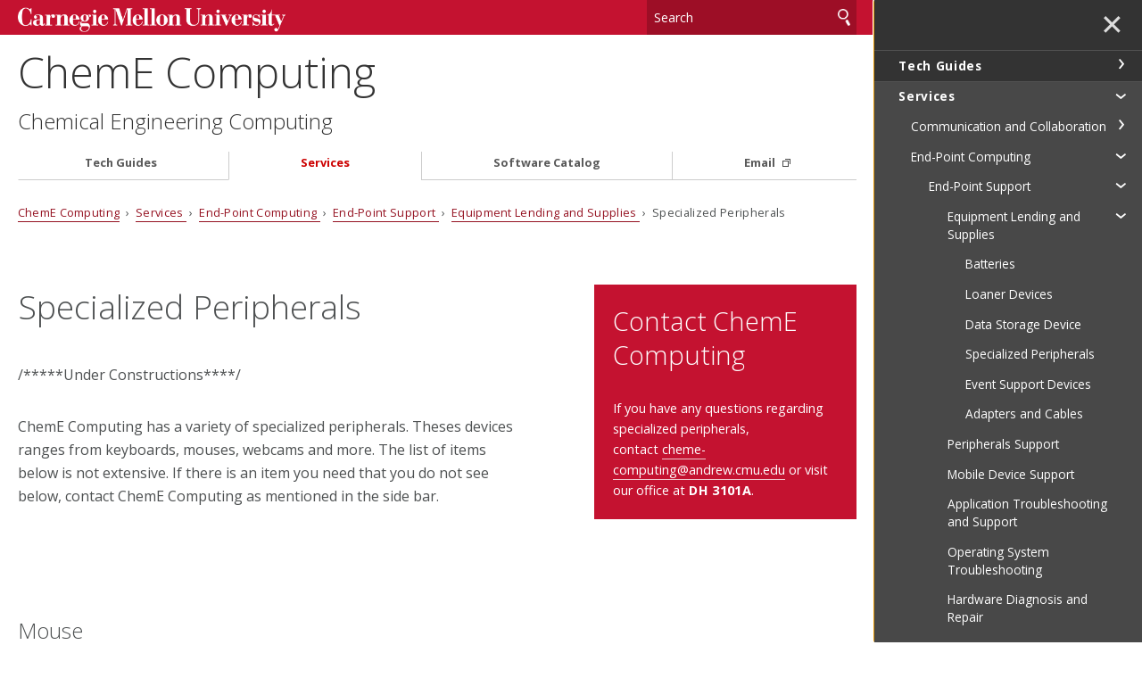

--- FILE ---
content_type: text/html
request_url: https://www.cmu.edu/cheme/computing/services/endpoint/endpoint-support/equipment-lending/special-peripherials.html
body_size: 47637
content:
<!DOCTYPE html>
<html lang="en">
    <head>
        <meta charset="utf-8"/>
        <meta content="IE=edge" http-equiv="X-UA-Compatible"/>
        <meta content="width=device-width, initial-scale=1.0" name="viewport"/>
        <title>
            Specialized Peripherals - 
                ChemE Computing - Carnegie Mellon University
        </title>
        <meta content="Specialized Peripherals" name="description"/>
        <meta content="Carnegie Mellon University" name="author"/>
        




























                    
                	            	            	            	            	            
                        
              
    
        
        
            

<meta content="Specialized Peripherals - ChemE Computing - Carnegie Mellon University" property="og:title"/>    
    <meta content="Specialized Peripherals" property="og:description"/>
    <meta content="website" property="og:type"/>
<meta content="http://www.cmu.edu/cheme/computing/services/endpoint/endpoint-support/equipment-lending/special-peripherials.html" property="og:url"/> 
<meta data-siteId="cheme-computing-2" id="siteId"/>
<!-- Page ID for Siteimprove deep linking. -->
<meta content="53fe47e980029e74694f66d5e86d61eb" name="id"/>
<!-- Canonical Link -->
<!-- Canonical Link Override Found -->
                    

        <link href="//fonts.googleapis.com/css?family=Open+Sans:400,400italic,300italic,300,700,700italic" rel="stylesheet" type="text/css"/>
        <link href="//www.cmu.edu/common/standard-v6/css/main.6.7.min.css" media="screen" rel="stylesheet" type="text/css"/>
        <link href="//www.cmu.edu/common/standard-v6/css/print.min.css" media="print" rel="stylesheet" type="text/css"/>
        <link href="//www.cmu.edu/favicon.ico" rel="icon"/>
        <link href="//www.cmu.edu/favicon-152.png" rel="apple-touch-icon-precomposed"/>
        <meta content="#9f0000" name="msapplication-TileColor"/>
        <meta content="//www.cmu.edu/favicon-144.png" name="msapplication-TileImage"/>
        <script>var dataLayer=window.dataLayer=window.dataLayer||[];</script>
<script>
  var siteId = document.getElementById('siteId').getAttribute('data-siteId');
  var siteName = siteId.replace(/\-\d{1,2}$/, '');
  dataLayer.push({
    'siteId': siteId,
    'siteName': siteName,
    'cms': 'cascade'
  });
</script>
<script>(function(w,d,s,l,i){w[l]=w[l]||[];w[l].push({'gtm.start':new Date().getTime(),event:'gtm.js'});var f=d.getElementsByTagName(s)[0],j=d.createElement(s),dl=l!='dataLayer'?'&amp;l='+l:'';j.async=true;j.src='//www.googletagmanager.com/gtm.js?id='+i+dl;f.parentNode.insertBefore(j,f);})(window,document,'script','dataLayer','GTM-5Q36JQ');</script>

        
    
    
        
    </head>
    <body class="no-js">
        <noscript><iframe height="0" src="https://www.googletagmanager.com/ns.html?id=GTM-5Q36JQ" style="display:none;visibility:hidden" width="0"></iframe></noscript>

        
        <div id="container">
                        <header>
        <div class="roof red invert">
    <div>
        <a class="wordmark" href="//www.cmu.edu/">Carnegie Mellon University</a>
        <button aria-label="toggle menu" aria-pressed="false" class="menu-btn" href="#nav"><b>&#8212;</b><b>&#8212;</b><b>&#8212;</b></button>
        <form action="https://search.cmu.edu" class="search search-form" method="get" name="customForm">
            <input id="id_form_id" name="form_id" type="hidden" value="basic-form"/>
            <input id="site" name="site" type="hidden" value=""/>
            <input id="id_ie" name="ie" type="hidden" value="UTF-8"/>
            <label><span>Search</span>
                <input aria-label="Search" id="id_q" name="q" placeholder="Search"/>
            </label>              <button title="Submit" type="submit">Search</button>
                                                                                                                <label class="searchSite"> <span>Search this site only</span>                 <input checked="checked" name="site" type="checkbox" value="cheme-computing-2"/>
            </label>

                    </form>
    </div>
</div>       

            <div id="sitename">
                                    <span class="sitetitle"><a href="../../../../index.html">ChemE Computing</a></span>                             <h2>Chemical Engineering Computing</h2>
                                    
        </div>    
    
</header>
            <div id="content">
                    



                                    
    <div class="breadcrumbs">
                                <a href="../../../../index.html">ChemE Computing</a>
                                     &#160;&#8250;&#160; <a href="../../../index.html">            Services
    </a>
                                                 &#160;&#8250;&#160; <a href="../../index.html">            End-Point Computing
    </a>
                                                 &#160;&#8250;&#160; <a href="../index.html">            End-Point Support
    </a>
                                                 &#160;&#8250;&#160; <a href="index.html">            Equipment Lending and Supplies
    </a>
                                                 &#160;&#8250;&#160;             Specialized Peripherals
                            </div>

                 


























         
        <script type="text/javascript">
                    function addLoadEvent(func) {
                        var oldonload = window.onload;
                        if (typeof window.onload != 'function') {
                            window.onload = func;
                        } else {
                            window.onload = function() {
                            if (oldonload) {
                                oldonload();
                            }
                            func();
                            }
                          }
                        }
                        </script>
      
    
                                                <div class="content">
                        <div>                             <h1>Specialized Peripherals</h1>
<p>/*****Under Constructions****/</p>
<p>ChemE Computing has a variety of specialized peripherals. Theses devices ranges from keyboards, mouses, webcams and more. The list of items below is not extensive. If there is an item you need that you do not see below, contact ChemE Computing as mentioned in the side bar.</p>
<p>&#160;</p>
<h2>Mouse</h2>
<p>----</p>
<h2>Keyboard</h2>
<p>----</p>
<h2>Webcam</h2>
<p>-----</p>
<p>&#160;</p>
                                                    </div><div class="sidebar">                                                         <div class=" red invert">
                        <h1><span>Contact ChemE Computing</span></h1>
<p><span>If you have any questions regarding specialized peripherals, contact&#160;</span><a href="mailto:cheme-computing@andrew.cmu.edu">cheme-computing@andrew.cmu.edu</a><span>&#160;or visit our office at&#160;</span><strong>DH 3101A</strong><span>.</span></p>
            </div>
                            </div>                          </div>                     
                
        
                                              <div class="grid column2 red invert nav" id="footer-grid">
                                               <div>
                    <div class="nav-list">
                                                                        <ul>
                                                                                                                                                                                        <li>
                                                                            <a href="../../../../contact-us/index.html" target="_self">Contact Us</a>
                                                                    </li>
                                                                                                                                                                                                                                                                    <li>
                                                                            <a href="http://www.cmu.edu/cheme/index.html" target="_blank">Chemical Engineering</a>
                                                                    </li>
                                                                                                                                                                                                                                                                    <li>
                                                                            <a href="http://www.cmu.edu/computing/index.html" target="_blank">University Computing</a>
                                                                    </li>
                                                    </ul>
                    </div>
                </div>
                                                <div>
                                    </div>
                        </div> 
                <footer class="grid column3 invert">
                    
<div>
<p>
                5000 Forbes Avenue <br/>Doherty Hall 3101 Corridor<br/>Pittsburgh, PA 15213<br/>                 (412) 268-7993<br/>
</p>
<ul>
    <li><a href="//www.cmu.edu/legal/" target="_blank">Legal Info</a></li>
    <li><a href="//www.cmu.edu/">www.cmu.edu</a></li>
</ul>
<ul><li>&#169; <span id="js-current-year">2025</span> Carnegie Mellon University</li>
</ul>  
</div>
                    
<div>
    



</div>
                    


<div>
   <nav id="nav">

                                                                             
                            <ul>
                                                        <li class="">                              <a href="../../../../tech-guides/index.html" target="_self">                     Tech Guides
    </a>
                        
                                          
                                                                                                                 <ul>
                                                        <li>                              <a href="../../../../tech-guides/faculty.html" target="_self">                     Faculty Tech Guide
    </a>
    </li>
                                                                                                                                                                         <li>                              <a href="../../../../tech-guides/phd.html" target="_self">                     PhD Tech Guide
    </a>
    </li>
                                                                                                                                                                         <li>                              <a href="../../../../tech-guides/staff.html" target="_self">                     Staff Tech Guide
    </a>
    </li>
                                                                                                                                                                         <li>                              <a href="../../../../tech-guides/undergrad.html" target="_self">                     Undergraduate Tech Guide
    </a>
    </li>
                                                                                                                                                                                                             <li>                              <a href="../../../../tech-guides/graduate.html" target="_self">                     Graduate Tech Guide
    </a>
    </li>
                                                                                            </ul>
                                        </li>
            	                                                                       
                                        <li class="">                              <a href="../../../index.html" target="_self">                     Services
    </a>
                        
                                          
                                                                                                                                                                                                                                
                            <ul>
                                                        <li class="">                              <a href="../../../comm-collab/index.html" target="_self">                     Communication and Collaboration
    </a>
                        
                                          
                                                                                                                   
                            <ul>
                                                        <li class="">                              <a href="../../../comm-collab/web-conferencing/index.html" target="_self">                     Web Conferencing
    </a>
                        
                                          
                                                                                            </li>
            	                                                                                                                                                   
                                        <li class="">                              <a href="../../../comm-collab/websites/index.html" target="_self">                     Websites
    </a>
                        
                                          
                                                                                            </li>
            	                                                                                                                                                   
                                        <li class="">                              <a href="../../../comm-collab/media-tech/index.html" target="_self">                     Media Services
    </a>
                        
                                          
                                                                                            </li>
            	                                                                                                                                                   
                                        <li class="">                              <a href="../../../comm-collab/email-calendar/index.html" target="_self">                     Communications
    </a>
                        
                                          
                                                                                            </li>
            	                                                                                                                                                   
                                        <li class="">                              <a href="../../../comm-collab/comm/index.html" target="_self">                     Communications
    </a>
                        
                                          
                                                                                            </li>
            	                                                                                                                                                   
                                        <li class="">                              <a href="../../../comm-collab/collab/index.html" target="_self">                     Collaboration
    </a>
                        
                                          
                                                                                            </li>
            	                                                                                                                    </ul>
                                        </li>
            	                                                                                                                                                   
                                        <li class="">                              <a href="../../index.html" target="_self">                     End-Point Computing
    </a>
                        
                                          
                                                                                                                   
                            <ul>
                                                        <li class="">                              <a href="../index.html" target="_self">                     End-Point Support
    </a>
                        
                                          
                                                                                                                   
                            <ul>
                                                        <li class="">                              <a href="index.html" target="_self">                     Equipment Lending and Supplies
    </a>
                        
                                          
                                                                                                                                                                                                      <ul>
                                                        <li>                              <a href="batteries.html" target="_self">                     Batteries
    </a>
    </li>
                                                                                                                                                                         <li>                              <a href="device-loan.html" target="_self">                     Loaner Devices
    </a>
    </li>
                                                                                                                                                                         <li>                              <a href="data-storage.html" target="_self">                     Data Storage Device
    </a>
    </li>
                                                                                                                                                                         <li class="active">                              <a href="special-peripherials.html" target="_self">                     Specialized Peripherals
    </a>
    </li>
                                                                                                                                                                         <li>                              <a href="event-support.html" target="_self">                     Event Support Devices
    </a>
    </li>
                                                                                                                                                                         <li>                              <a href="adapter-cable.html" target="_self">                     Adapters and Cables
    </a>
    </li>
                                                                                                                                </ul>
                                        </li>
            	                                                                                                                                                             <li>                              <a href="../peripherals-support.html" target="_self">                     Peripherals Support
    </a>
    </li>
                                                                                                                                                                         <li>                              <a href="../mobile-device-support.html" target="_self">                     Mobile Device Support
    </a>
    </li>
                                                                                                                                                                         <li>                              <a href="../application-troubleshoot.html" target="_self">                     Application Troubleshooting and Support
    </a>
    </li>
                                                                                                                                                                         <li>                              <a href="../os-troubleshoot.html" target="_self">                     Operating System Troubleshooting
    </a>
    </li>
                                                                                                                                                                         <li>                              <a href="../hardware-diagnosis-repair.html" target="_self">                     Hardware Diagnosis and Repair
    </a>
    </li>
                                                                                                                                </ul>
                                        </li>
            	                                                                                                                                                             <li>                              <a href="../../procurement.html" target="_self">                     Procurement
    </a>
    </li>
                                                                                                                                                                         <li>                              <a href="../../computer-repair.html" target="_self">                     Computer Repair
    </a>
    </li>
                                                                                                                                                                         <li>                              <a href="../../computing-supplies.html" target="_self">                     Computing Supplies
    </a>
    </li>
                                                                                                                                                                         <li>                              <a href="../../network-access.html" target="_self">                     Network Access
    </a>
    </li>
                                                                                                                                                                         <li>                              <a href="../../purchasing.html" target="_self">                     Purchasing
    </a>
    </li>
                                                                                                                                                                                                   
                                        <li class="">                              <a href="../../printing/index.html" target="_self">                     Printing
    </a>
                        
                                          
                                                                                                                                                     <ul>
                                                        <li>                              <a href="../../printing/print-quota.html" target="_self">                     Monthly Print Quotas
    </a>
    </li>
                                                                                                                                                                         <li>                              <a href="../../printing/poster-printing.html" target="_self">                     Poster Printing
    </a>
    </li>
                                                                                                                                                                         <li>                              <a href="../../printing/printer-list-old.html" target="_self">                     Printer List
    </a>
    </li>
                                                                                                                                                                         <li>                              <a href="../../printing/index-old.html" target="_self">                     Printing
    </a>
    </li>
                                                                                                                                                                         <li>                              <a href="../../printing/print-copier-mac.html" target="_self">                     Printing to Copier (Mac)
    </a>
    </li>
                                                                                                                                                                         <li>                              <a href="../../printing/print-copier-pc.html" target="_self">                     Printing to Copier (PC)
    </a>
    </li>
                                                                                                                                                                                                                                                              <li>                              <a href="../../printing/windows-machine.html" target="_self">                     Printing from a Windows Machine (Andrew)
    </a>
    </li>
                                                                                                                                                                         <li>                              <a href="../../printing/mac-printing.html" target="_self">                     Printing from a Mac (High-Sierra)
    </a>
    </li>
                                                                                                                                                                         <li>                              <a href="../../printing/printing-linux.html" target="_self">                     Printing from a Linux Machine
    </a>
    </li>
                                                                                                                                                                         <li>                              <a href="../../printing/mac-printing-2022.html" target="_self">                     Printing from a Mac (Direct)
    </a>
    </li>
                                                                                                                                                                         <li>                              <a href="../../printing/poster-printing-2.html" target="_self">                     Poster Printing
    </a>
    </li>
                                                                                                                                                                         <li>                              <a href="../../printing/printer-list.html" target="_self">                     Printer List
    </a>
    </li>
                                                                                                                                                                         <li>                              <a href="../../printing/poster-printing-mse.html" target="_self">                     Poster Printing (MSE)
    </a>
    </li>
                                                                                            </ul>
                                        </li>
            	                                                                                                                                                                     </ul>
                                        </li>
            	                                                                                                                                                   
                                        <li class="">                              <a href="../../../infrastructure/index.html" target="_self">                     Infrastructure Services
    </a>
                        
                                          
                                                                                                                                                     <ul>
                                                        <li>                              <a href="../../../infrastructure/network.html" target="_self">                     Department Network Infrastructure
    </a>
    </li>
                                                                                                                                                                         <li>                              <a href="../../../infrastructure/server.html" target="_self">                     Server
    </a>
    </li>
                                                                                            </ul>
                                        </li>
            	                                                                                                                                                   
                                        <li class="">                              <a href="../../../it-professional/index.html" target="_self">                     IT Professional Services
    </a>
                        
                                          
                                                                                            </li>
            	                                                                                                                                                   
                                        <li class="">                              <a href="../../../research/index.html" target="_self">                     Research IT
    </a>
                        
                                          
                                                                                            </li>
            	                                                                                                                                                   
                                        <li class="">                              <a href="../../../security/index.html" target="_self">                     Security Services
    </a>
                        
                                          
                                                                                            </li>
            	                                                                                                                                                   
                                        <li class="">                              <a href="../../../teach-learn/index.html" target="_self">                     Teaching and Learning
    </a>
                        
                                          
                                                                                                                 <ul>
                                                        <li>                              <a href="../../../teach-learn/media-tech.html" target="_self">                     Media Technologies
    </a>
    </li>
                                                                                                                                </ul>
                                        </li>
            	                                                                                                                    </ul>
                                        </li>
            	                                                                       
                                        <li class="">                              <a href="../../../../software/index.html" target="_self">                     Software Catalog
    </a>
                        
                                          
                                                                                                                                                                                                      <ul>
                                                        <li>                              <a href="../../../../software/superpro.html" target="_self">                     SuperPro Designer
    </a>
    </li>
                                                                                                                                                                                                                                                              <li>                              <a href="../../../../software/tight-vnc-pc.html" target="_self">                     TightVNC Client (PC, 64-bit)
    </a>
    </li>
                                                                                                                                                                         <li>                              <a href="../../../../software/labview.html" target="_self">                     Lab View (National Instruments)
    </a>
    </li>
                                                                                                                                                                         <li>                              <a href="../../../../software/comsol-faq.html" target="_self">                     Comsol FAQ
    </a>
    </li>
                                                                                                                                                                         <li>                              <a href="../../../../software/gams-license.html" target="_self">                     GAMS License Info (Update)
    </a>
    </li>
                                                                                                                                                                         <li>                              <a href="../../../../software/comsol-seats.html" target="_self">                     Available Floating Licenses for Comsol
    </a>
    </li>
                                                                                                                                                                                                                                                                                                                                                                                                                                                                                                                                                                                                                                                                                                                                                                                            <li>                              <a href="../../../../software/cheme-software.html" target="_self">                     Accessing Software Share (Andrew, F18 and beyond)
    </a>
    </li>
                                                                                                                                                                                                                                                                                                                                                                                                                                                                                                                                                                                                                                                                                                                                                                                                                                                                                                                             </ul>
                                        </li>
            	                                             <li>                              <a class="external" href="mailto:cheme-computing@andrew.cmu.edu" target="_blank">                     Email
    </a>
    </li>
                                                                                                                                                                                                
                                                                               
                                        <li class="secondary">                              <a href="../../../../documentation/index.html" target="_self">                     Documentation
    </a>
                        
                                          
                                                                                                                 <ul>
                                                        <li>                              <a href="../../../../documentation/reserving-conference-rooms.html" target="_self">                     Reserving Conference Rooms
    </a>
    </li>
                                                                                                                                </ul>
                                        </li>
            	                             
                         
                         
                         
                         
                         
                         
                                                                               
                                        <li class="secondary">                              <a href="../../../../outage-notifications/index.html" target="_self">                     Outage Notifications
    </a>
                        
                                          
                                                                                                                                                                                                                                                                                                                                                                                                                                            <ul>
                                                        <li>                              <a href="../../../../outage-notifications/labview-license.html" target="_self">                     Labview Network License Unavailable
    </a>
    </li>
                                                                                                                                                                         <li>                              <a href="../../../../outage-notifications/2021-printing.html" target="_self">                     Windows Printing Issues - Sep/Oct 2021
    </a>
    </li>
                                                                                                                                                                         <li>                              <a href="../../../../outage-notifications/aspen-s22.html" target="_self">                     Aspen License Unavailable
    </a>
    </li>
                                                                                            </ul>
                                        </li>
            	                                                     <li class="secondary">                              <a class="external" href="http://www.cmu.edu/computing" target="_blank">                     University Computing
    </a>
    </li>
                                                                           
                                        <li class="secondary">                              <a href="../../../../announcements/index.html" target="_self">                     Announcements
    </a>
                        
                                          
                                                                                                                                                                                                                                                                                                                                                                                                                                                                                                                                                                                                                                                                                                                                                                                                    </li>
            	                             
                         
                         
                         
                         
                                                                               
                                        <li class="secondary">                              <a href="../../../../contact-us/index.html" target="_self">                     Contact Us
    </a>
                        
                                          
                                                                                                                                                                                 </li>
            	                             
                                                                               
                                        <li class="secondary">                              <a href="../../../../for-it-staff/index.html" target="_self">                     IT Staff
    </a>
                        
                                          
                                                                                                                   
                            <ul>
                                                        <li class="">                              <a href="../../../../for-it-staff/common-procedures/index.html" target="_self">                     Common Procedures
    </a>
                        
                                          
                                                                                                                 <ul>
                                                        <li>                              <a href="../../../../for-it-staff/common-procedures/Add-User.html" target="_self">                     Add a New User (All Types)
    </a>
    </li>
                                                                                                                                                                         <li>                              <a href="../../../../for-it-staff/common-procedures/poster-printing.html" target="_self">                     Poster Printing
    </a>
    </li>
                                                                                                                                                                         <li>                              <a href="../../../../for-it-staff/common-procedures/create-sysprepped-image.html" target="_self">                     Creating a Sysprepped Image
    </a>
    </li>
                                                                                                                                                                         <li>                              <a href="../../../../for-it-staff/common-procedures/gounaris-workstation-setup.html" target="_self">                     Linux Install (CentOS)
    </a>
    </li>
                                                                                                                                                                         <li>                              <a href="../../../../for-it-staff/common-procedures/WInPE.html" target="_self">                     Create and Using WinPE Removable Drives
    </a>
    </li>
                                                                                                                                                                         <li>                              <a href="../../../../for-it-staff/common-procedures/win-7-ISO.html" target="_self">                     Creating and Updated Win 7 ISO
    </a>
    </li>
                                                                                                                                                                                                             <li>                              <a href="../../../../for-it-staff/common-procedures/create-image.html" target="_self">                     Create an Image
    </a>
    </li>
                                                                                                                                                                         <li>                              <a href="../../../../for-it-staff/common-procedures/restore-image.html" target="_self">                     Restore an Image
    </a>
    </li>
                                                                                                                                                                         <li>                              <a href="../../../../for-it-staff/common-procedures/centos-install.html" target="_self">                     Linux Install (CentOS)
    </a>
    </li>
                                                                                                                                                                         <li>                              <a href="../../../../for-it-staff/common-procedures/ubuntu-install.html" target="_self">                     Linux Install (Ubuntu)
    </a>
    </li>
                                                                                                                                                                         <li>                              <a href="../../../../for-it-staff/common-procedures/windows-install.html" target="_self">                     Windows Installation (or Reinstallation)
    </a>
    </li>
                                                                                            </ul>
                                        </li>
            	                                                                                                                                                                                                         </ul>
                                        </li>
            	                             
                         
                         
                         
                         
                </ul>
    </nav>
</div>




                </footer>
            </div>
        </div>
        
 <script src="//www.cmu.edu/common/standard-v6/js/list.min.js" type="text/javascript"></script>
 <script src="//www.cmu.edu/common/standard-v6/js/jquery-1.10.1.min.js" type="text/javascript"></script>
 <script src="//www.cmu.edu/common/standard-v6/js/main.6.7.min.js" type="text/javascript"></script>

         

    
    
                                            
    
        
    
    




       
                


        
        
    
    
        
    </body>
</html>

--- FILE ---
content_type: application/javascript
request_url: https://api.ipify.org/?format=jsonp&callback=getIP
body_size: -49
content:
getIP({"ip":"3.137.198.52"});